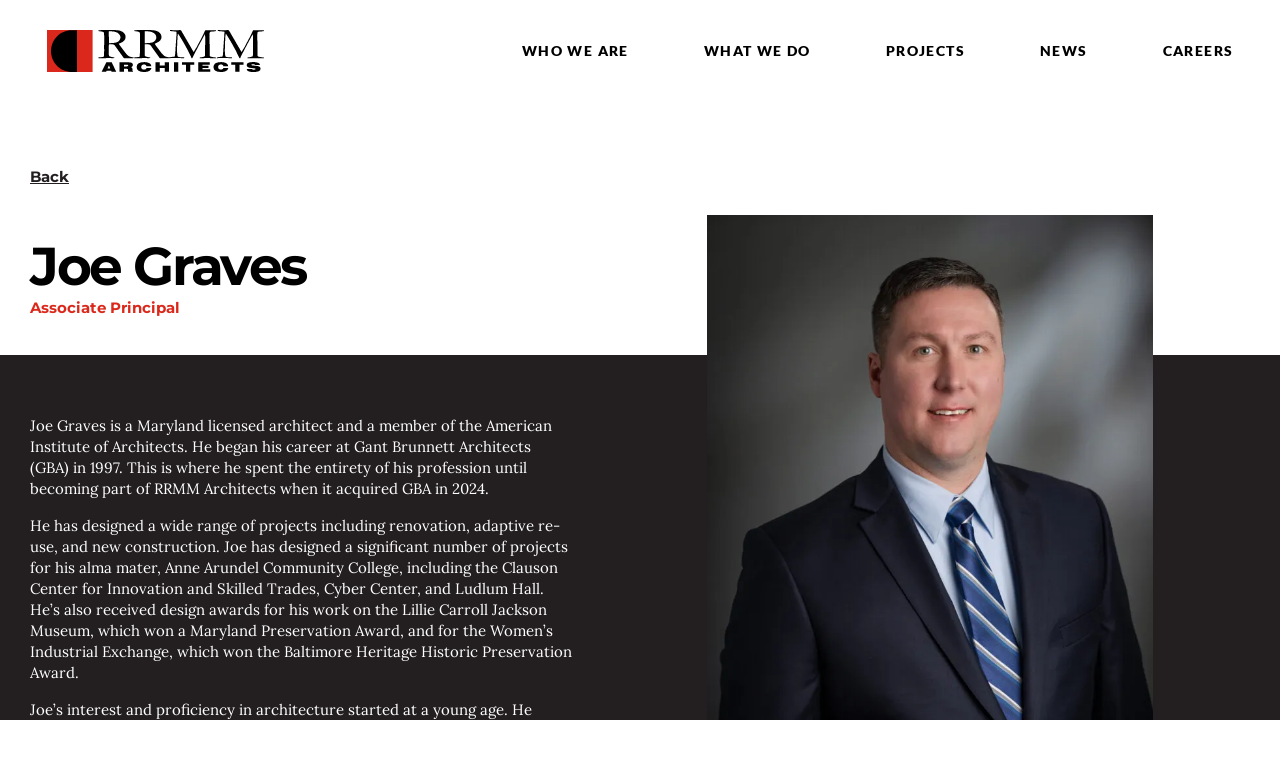

--- FILE ---
content_type: image/svg+xml
request_url: https://www.rrmm.com/wp-content/themes/rrmm/assets/images/RRMM_logo.svg
body_size: 2923
content:
<svg xmlns="http://www.w3.org/2000/svg" width="548.891" height="106" viewBox="0 0 548.891 106">
  <g id="Group_234" data-name="Group 234" transform="translate(-1.37 -2)">
    <path id="Path_87" data-name="Path 87" d="M65.909,71.022q10.3-.939,11.64-1.325a3.2,3.2,0,0,0,1.692-1.651v-.612q0-1.367.571-9.927.144-2.406.143-4.709l-.2-6.523.143-7.4V15.25q0-6.259-1.243-7.624T71.881,5.588a40.434,40.434,0,0,1-6.115-.856.916.916,0,0,1-.489-.693,3.105,3.105,0,0,1,.2-.978,6.991,6.991,0,0,1,3.262-.55l2.038-.143q1.59-.144,3.017-.143h5.81L98.157,2Q114,2,120.315,3.814A20.391,20.391,0,0,1,130.507,9.93a14.273,14.273,0,0,1,3.751,9.622q0,10.191-13.658,15.411a39.3,39.3,0,0,0-3.69,1.651,104.151,104.151,0,0,0,6.727,9.479l8.99,11.945a70.736,70.736,0,0,0,7.44,8.276,17.6,17.6,0,0,0,4.994,2.772,52.6,52.6,0,0,0,9.887,2.038,7.835,7.835,0,0,1,0,.877,6.038,6.038,0,0,1,0,.815q-9.7.1-22.749.1-.917,0-2.548-.1-5.036-7.482-11.843-16.43l-10.5-14.84a11.634,11.634,0,0,0-3.506-2.854,9.63,9.63,0,0,0-3.649-.571H92q-.2,1.752-.2,7.2V64.071a7.98,7.98,0,0,0,.571,2.915,4.068,4.068,0,0,0,2.038,1.672,51.158,51.158,0,0,0,7.97,1.9l2.915.55a2.031,2.031,0,0,1,.571,1.488,22.066,22.066,0,0,1-2.691.265q-6.36,0-8.99-.1h-2.2l-9.622.1H72.941L66.5,73.02l-1.427-.306-.143-.55A1.771,1.771,0,0,1,65.909,71.022ZM92.2,35.145h2.833a86.063,86.063,0,0,0,11.762-.938,22.74,22.74,0,0,0,7.583-2.324,13.284,13.284,0,0,0,4.852-4.79,12.4,12.4,0,0,0,2.038-6.564,13.559,13.559,0,0,0-3.2-7.848,17.157,17.157,0,0,0-7.909-5.32A37.307,37.307,0,0,0,96.812,5.323q-1.917,0-4.953.163-.284,2.773-.285,4.3l.347,10.192V24.2Q91.919,28.5,92.2,35.145ZM156.64,71.022q10.3-.939,11.64-1.325a3.2,3.2,0,0,0,1.692-1.651v-.612q0-1.367.571-9.927.144-2.406.143-4.709l-.2-6.523.143-7.4V15.25q0-6.259-1.243-7.624t-6.768-2.038a40.434,40.434,0,0,1-6.115-.856.917.917,0,0,1-.51-.693,3.107,3.107,0,0,1,.2-.978,6.991,6.991,0,0,1,3.262-.55l2.038-.143q1.59-.144,3.017-.143h5.81L188.889,2q15.8,0,22.158,1.814A20.391,20.391,0,0,1,221.239,9.93a14.273,14.273,0,0,1,3.751,9.622q0,10.191-13.658,15.411a39.307,39.307,0,0,0-3.69,1.651,104.148,104.148,0,0,0,6.727,9.479l8.99,11.945a70.548,70.548,0,0,0,7.44,8.276,17.594,17.594,0,0,0,4.994,2.772,52.6,52.6,0,0,0,9.887,2.038,6.989,6.989,0,0,1,0,.877,6.048,6.048,0,0,1,0,.815q-9.7.1-22.749.1-.917,0-2.548-.1-5.036-7.482-11.843-16.43l-10.5-14.84a11.611,11.611,0,0,0-3.588-2.854,9.63,9.63,0,0,0-3.649-.571h-8.154q-.2,1.752-.2,7.2V64.071a7.98,7.98,0,0,0,.571,2.915,4.068,4.068,0,0,0,2.038,1.672,51.16,51.16,0,0,0,7.97,1.9l2.915.55a2.031,2.031,0,0,1,.571,1.488,22.066,22.066,0,0,1-2.691.265q-6.36,0-8.99-.1h-2.2l-9.622.1h-9.418l-6.442.163-1.407-.224-.143-.55a1.774,1.774,0,0,1,1.04-1.223Zm26.3-35.877h2.833a86.064,86.064,0,0,0,11.762-.938,22.74,22.74,0,0,0,7.583-2.324,13.284,13.284,0,0,0,4.852-4.79,12.4,12.4,0,0,0,2.038-6.564,13.554,13.554,0,0,0-3.037-7.889,17.189,17.189,0,0,0-7.909-5.32,37.307,37.307,0,0,0-13.352-2.038q-1.917,0-4.953.163-.284,2.853-.285,4.383l.347,10.192v4.22Q182.652,28.5,182.937,35.145Z" transform="translate(66.005 0)"/>
    <path id="Path_88" data-name="Path 88" d="M152.93,71.308a23.21,23.21,0,0,1,7.93-1.651,18.879,18.879,0,0,0,5.32-.591,2.238,2.238,0,0,0,.856-.815q1.061-2.039,1.549-10.987.651-11.68,2.038-31.107,1.162-14.821,1.162-18.489V6.342q-5.116-.816-16.308-1.753a2.367,2.367,0,0,1-.713-1.264,2.335,2.335,0,0,1,.489-.978A7.6,7.6,0,0,1,157.15,2q.572,0,2.467.224a91.455,91.455,0,0,0,9.54.387q2.039,0,6.788-.245l3.812-.183a12.238,12.238,0,0,1,2.609.326,5.479,5.479,0,0,1,1.1,1.06l2.976,5.157L206.5,43.075l8.358,14.412a220.448,220.448,0,0,0,15.37-26.948,7.972,7.972,0,0,1,.856-1.59,16.766,16.766,0,0,0,1.2-2.038q.572-1.162,4.587-8.786,1.63-3.079,2.609-5.259,4.076-8.785,4.729-10.05a7.806,7.806,0,0,1,2.344-.448q1.14,0,2.915.163,4.076.162,12.944.163,5.544,0,9.091-.1a4.414,4.414,0,0,1,.143.877,3.618,3.618,0,0,1-.2,1.04,15.8,15.8,0,0,1-5.463,1.04,45.332,45.332,0,0,0-8.011.775,3.624,3.624,0,0,0-2.161,1.264A17.518,17.518,0,0,0,255,12.641V17.8q0,8.155.571,27.642V63.113a12.51,12.51,0,0,0,.489,4.811,5.391,5.391,0,0,0,2.833,1.407A106.871,106.871,0,0,0,271.3,71.308a.815.815,0,0,1,.489.713,9.914,9.914,0,0,1,0,1.1h-3.262q-4.2,0-9.092-.183l-5.259-.183q-14.555,0-19.3.245-2.914.346-3.69.347a3,3,0,0,1-1.06-.224v-.795a2.921,2.921,0,0,1,.2-1.04,27.177,27.177,0,0,1,6.38-1.04,28.15,28.15,0,0,0,6.523-2.038,35.768,35.768,0,0,0,.632-8.521l-.2-11.089q0-1.813.245-6.747t.245-16.083a117.53,117.53,0,0,0-.571-13.393q-1.2,1.917-4.729,8.337l-1.06,2.038-.143.326-10.437,19.2-3.751,7.4-4.872,8.99q-3.18,6.115-5.443,10.967-.978,2.2-1.631,3.465h-1.651a376.7,376.7,0,0,0-19.121-37.141q-11.17-18.979-15.553-25.073a118.984,118.984,0,0,0-1.3,13.719q-.957,13.821-.958,30.455a78.128,78.128,0,0,0,1,11.7,3.564,3.564,0,0,0,2.038,2.752,27.7,27.7,0,0,0,9.153,1.019,42.427,42.427,0,0,1,5.382.326,2.931,2.931,0,0,1,.489,1.243,2.522,2.522,0,0,1-.347.958l-22.015-.612q-2.406,0-7.5.245-2.834.144-8.154.2Zm120.983,0a23.21,23.21,0,0,1,7.93-1.651,18.879,18.879,0,0,0,5.32-.591,2.238,2.238,0,0,0,.856-.815q1.061-2.039,1.549-10.987.651-11.68,2.039-31.107,1.162-14.821,1.162-18.489V6.342q-5.116-.816-16.308-1.753a2.368,2.368,0,0,1-.714-1.264,2.336,2.336,0,0,1,.489-.978,7.648,7.648,0,0,1,2-.347q.572,0,2.467.224a91.455,91.455,0,0,0,9.54.387q2.039,0,6.788-.245l3.812-.183a12.238,12.238,0,0,1,2.609.326,5.479,5.479,0,0,1,1.1,1.06l2.976,5.157,20.059,34.348,8.358,14.412a220.448,220.448,0,0,0,15.288-26.948,7.975,7.975,0,0,1,.856-1.59,16.755,16.755,0,0,0,1.2-2.038q.572-1.162,4.587-8.786,1.63-3.079,2.609-5.259,4.076-8.785,4.729-10.05a7.807,7.807,0,0,1,2.344-.448q1.14,0,2.915.163,4.076.162,12.944.163,5.544,0,9.092-.1a4.42,4.42,0,0,1,.143.877,3.619,3.619,0,0,1-.2,1.04,15.8,15.8,0,0,1-5.463,1.04,45.334,45.334,0,0,0-8.011.775,3.624,3.624,0,0,0-2.161,1.264A17.518,17.518,0,0,0,376,12.641V17.8q0,8.155.571,27.642V63.113a12.509,12.509,0,0,0,.489,4.811,5.391,5.391,0,0,0,2.833,1.407,106.613,106.613,0,0,0,12.475,2.038.815.815,0,0,1,.489.713,9.914,9.914,0,0,1,0,1.1h-3.323q-4.2,0-9.092-.183l-5.178-.163q-14.555,0-19.3.245-2.914.183-3.69.183a3,3,0,0,1-1.06-.224v-.713a2.919,2.919,0,0,1,.2-1.04,27.175,27.175,0,0,1,6.38-1.04,28.15,28.15,0,0,0,6.523-2.038,35.77,35.77,0,0,0,.632-8.521l-.2-11.089q0-1.813.245-6.747t.082-16.022a117.53,117.53,0,0,0-.571-13.393q-1.2,1.917-4.729,8.337l-1.06,2.038-.143.326-10.437,19.2-3.751,7.4-4.872,8.99q-3.18,6.115-5.443,10.967-.979,2.2-1.631,3.465h-1.651a376.7,376.7,0,0,0-19.121-37.141q-11.109-19.04-15.574-25.134a118.991,118.991,0,0,0-1.3,13.719q-.957,13.821-.958,30.455a78.382,78.382,0,0,0,1,11.7,3.564,3.564,0,0,0,2.038,2.752,27.7,27.7,0,0,0,9.153,1.019,42.4,42.4,0,0,1,5.382.326,2.928,2.928,0,0,1,.489,1.243,2.522,2.522,0,0,1-.346.958l-22.015-.612q-2.406,0-7.5.245-2.834.144-8.154.2Z" transform="translate(157.389 0)"/>
    <path id="Path_89" data-name="Path 89" d="M1.37,2.09H116.727V107.907H1.37Z" transform="translate(0 0.093)" fill="#da291c"/>
    <path id="Path_90" data-name="Path 90" d="M72.183,107.6H58.118C29.58,107.6,6.28,83.871,6.28,54.884S29.62,2.19,58.118,2.19H72.183Z" transform="translate(5.099 0.197)" fill-rule="evenodd"/>
    <path id="Path_91" data-name="Path 91" d="M69.09,66.025,81.137,42.3h13.7l11.273,23.728H94.428L93.511,63.7H81.647l-1,2.324ZM84.2,57.871h6.91l-3.363-8.337ZM135.87,42.3a45.285,45.285,0,0,1,5.83.306,10.871,10.871,0,0,1,3.4.917,5.769,5.769,0,0,1,2.385,2.038,5.683,5.683,0,0,1,.815,3.058,5.909,5.909,0,0,1-1.223,3.69,6.779,6.779,0,0,1-3.363,2.324,5.533,5.533,0,0,1,2.589,1.631,6.412,6.412,0,0,1,.877,3.425v.754q.266,4.648,1.468,5.178v.367H136.645a5.645,5.645,0,0,1-.612-2.915,13.6,13.6,0,0,0-.122-2.038,2.364,2.364,0,0,0-1.019-1.835,5.739,5.739,0,0,0-2.793-.489h-6.5v7.237H114.65V42.3ZM125.678,52.49H131.9A8.593,8.593,0,0,0,135.381,52a1.712,1.712,0,0,0,1-1.672,1.633,1.633,0,0,0-.958-1.61,10.21,10.21,0,0,0-3.792-.448h-6.115v4.322Zm57.016-.224a4.65,4.65,0,0,0-1.835-3.363,7.047,7.047,0,0,0-4.281-1.162,7.684,7.684,0,0,0-5.3,1.651,6.115,6.115,0,0,0-1.835,4.77,6.115,6.115,0,0,0,1.835,4.729,7.731,7.731,0,0,0,5.3,1.631,7.484,7.484,0,0,0,4.077-.978,4.6,4.6,0,0,0,2.038-2.874h12.455a10.189,10.189,0,0,1-5.545,7.44,27.718,27.718,0,0,1-12.965,2.528q-9.3,0-14.025-3.16a10.5,10.5,0,0,1-4.729-9.336,10.5,10.5,0,0,1,4.79-9.316q4.73-3.159,14.025-3.16a27.1,27.1,0,0,1,13.311,2.772,9.253,9.253,0,0,1,5.035,7.848H182.714Zm22.994,13.76V42.3h10.8v8.154h12.231V42.3h10.8V66.025h-10.8V56.444H216.491v9.6h-10.8Zm46.681,0V42.3h10.8V66.025Zm30.434,0V48.311h-10.05V42.2h31.005v6.115H293.565V66.025H282.8Zm30.618,0V42.3h29.537v5.83H324.224v2.833H339.39v5.85H324.224V59.93h19.651v6.115H313.42Zm63.7-13.76a4.65,4.65,0,0,0-1.835-3.363,7.047,7.047,0,0,0-4.281-1.162,7.683,7.683,0,0,0-5.3,1.651,6.116,6.116,0,0,0-1.835,4.77,6.115,6.115,0,0,0,1.835,4.729,7.731,7.731,0,0,0,5.3,1.631,7.484,7.484,0,0,0,4.077-.978,4.631,4.631,0,0,0,2.038-2.874h12.455a10.189,10.189,0,0,1-5.545,7.44,27.718,27.718,0,0,1-12.965,2.528q-9.3,0-14.025-3.16a10.5,10.5,0,0,1-4.79-9.3,10.5,10.5,0,0,1,4.729-9.357q4.73-3.159,14.025-3.16a27.106,27.106,0,0,1,13.433,2.772,9.253,9.253,0,0,1,5.035,7.848H377.122Zm30.169,13.76V48.311H397.1V42.2H428.1v6.115H417.912V66.025Zm28.8-7.216h13.087a2.038,2.038,0,0,0,1.407,1.488,9.258,9.258,0,0,0,3.445.53,9.458,9.458,0,0,0,3.262-.428,1.406,1.406,0,0,0,1.08-1.284,1.366,1.366,0,0,0-.938-1.2,9.248,9.248,0,0,0-2.895-.673l-8.154-.856a16.06,16.06,0,0,1-7.542-2.3,5.545,5.545,0,0,1-2.528-4.77,6.114,6.114,0,0,1,3.832-5.81,30.154,30.154,0,0,1,12.231-1.835A34.516,34.516,0,0,1,465.326,43.5a6.706,6.706,0,0,1,4.587,5.687H457.356a2.326,2.326,0,0,0-1.59-1.692,10.445,10.445,0,0,0-3.853-.571,7.674,7.674,0,0,0-2.854.428,1.325,1.325,0,0,0-1,1.162,1.12,1.12,0,0,0,.795,1.019,14.32,14.32,0,0,0,3.323.652l9.846,1.182a14.285,14.285,0,0,1,6.89,2.283A5.526,5.526,0,0,1,471.2,58.3a6.73,6.73,0,0,1-4.566,6.4,37.512,37.512,0,0,1-14.371,2.038A27.856,27.856,0,0,1,440.294,64.7,6.523,6.523,0,0,1,436.095,58.809Z" transform="translate(70.325 41.139)"/>
  </g>
</svg>
